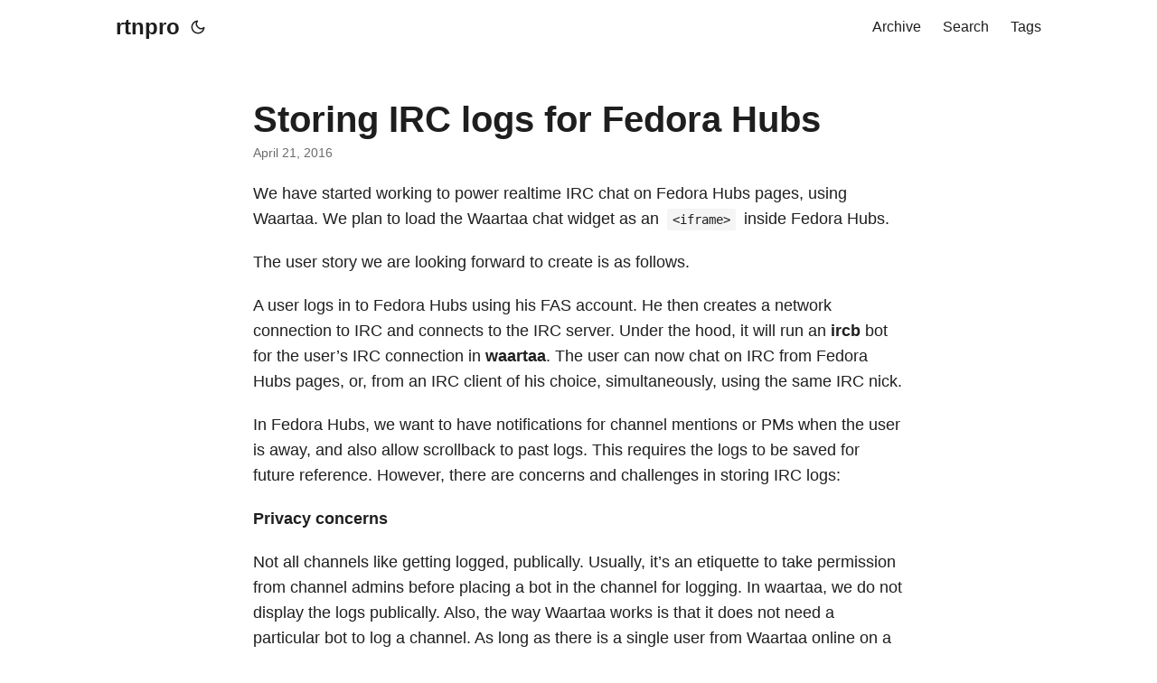

--- FILE ---
content_type: text/html; charset=utf-8
request_url: https://rtnpro.com/post/challenges-with-irc-log-storage/
body_size: 3780
content:
<!doctype html><html lang=en dir=auto><head><meta charset=utf-8><meta http-equiv=x-ua-compatible content="IE=edge"><meta name=viewport content="width=device-width,initial-scale=1,shrink-to-fit=no"><meta name=robots content="index, follow"><title>Storing IRC logs for Fedora Hubs | rtnpro</title><meta name=keywords content="Fedora,waartaa,irc,planet,ircb,logging,fedora-hubs,rtnpro"><meta name=description content="We have started working to power realtime IRC chat on Fedora Hubs pages, using Waartaa. We plan to load the Waartaa chat widget as an <iframe> inside Fedora Hubs.
The user story we are looking forward to create is as follows.
A user logs in to Fedora Hubs using his FAS account. He then creates a network connection to IRC and connects to the IRC server. Under the hood, it will run an ircb bot for the user&rsquo;s IRC connection in waartaa."><meta name=author content="Ratnadeep Debnath"><link rel=canonical href=https://rtnpro.com/post/challenges-with-irc-log-storage/><link crossorigin=anonymous href=/assets/css/stylesheet.5cfc680b1eeaeef9efbced92d46c2a9e876b72ee14fba85846afc4cff9e6e6f8.css integrity="sha256-XPxoCx7q7vnvvO2S1Gwqnodrcu4U+6hYRq/Ez/nm5vg=" rel="preload stylesheet" as=style><script defer crossorigin=anonymous src=/assets/js/highlight.f413e19d0714851f6474e7ee9632408e58ac146fbdbe62747134bea2fa3415e0.js integrity="sha256-9BPhnQcUhR9kdOfuljJAjlisFG+9vmJ0cTS+ovo0FeA=" onload=hljs.initHighlightingOnLoad()></script>
<link rel=icon href=https://rtnpro.com/favicon.ico><link rel=icon type=image/png sizes=16x16 href=https://rtnpro.com/favicon-16x16.png><link rel=icon type=image/png sizes=32x32 href=https://rtnpro.com/favicon-32x32.png><link rel=apple-touch-icon href=https://rtnpro.com/apple-touch-icon.png><link rel=mask-icon href=https://rtnpro.com/safari-pinned-tab.svg><meta name=theme-color content="#2e2e33"><meta name=msapplication-TileColor content="#2e2e33"><noscript><style>#theme-toggle,.top-link{display:none}</style><style>@media(prefers-color-scheme:dark){:root{--theme:rgb(29, 30, 32);--entry:rgb(46, 46, 51);--primary:rgb(218, 218, 219);--secondary:rgb(155, 156, 157);--tertiary:rgb(65, 66, 68);--content:rgb(196, 196, 197);--hljs-bg:rgb(46, 46, 51);--code-bg:rgb(55, 56, 62);--border:rgb(51, 51, 51)}.list{background:var(--theme)}.list:not(.dark)::-webkit-scrollbar-track{background:0 0}.list:not(.dark)::-webkit-scrollbar-thumb{border-color:var(--theme)}}</style></noscript><meta property="og:title" content="Storing IRC logs for Fedora Hubs"><meta property="og:description" content="We have started working to power realtime IRC chat on Fedora Hubs pages, using Waartaa. We plan to load the Waartaa chat widget as an <iframe> inside Fedora Hubs.
The user story we are looking forward to create is as follows.
A user logs in to Fedora Hubs using his FAS account. He then creates a network connection to IRC and connects to the IRC server. Under the hood, it will run an ircb bot for the user&rsquo;s IRC connection in waartaa."><meta property="og:type" content="article"><meta property="og:url" content="https://rtnpro.com/post/challenges-with-irc-log-storage/"><meta property="article:section" content="post"><meta property="article:published_time" content="2016-04-21T08:52:25+00:00"><meta property="article:modified_time" content="2016-04-21T08:52:25+00:00"><meta name=twitter:card content="summary"><meta name=twitter:title content="Storing IRC logs for Fedora Hubs"><meta name=twitter:description content="We have started working to power realtime IRC chat on Fedora Hubs pages, using Waartaa. We plan to load the Waartaa chat widget as an <iframe> inside Fedora Hubs.
The user story we are looking forward to create is as follows.
A user logs in to Fedora Hubs using his FAS account. He then creates a network connection to IRC and connects to the IRC server. Under the hood, it will run an ircb bot for the user&rsquo;s IRC connection in waartaa."><script type=application/ld+json>{"@context":"https://schema.org","@type":"BreadcrumbList","itemListElement":[{"@type":"ListItem","position":1,"name":"Posts","item":"https://rtnpro.com/post/"},{"@type":"ListItem","position":2,"name":"Storing IRC logs for Fedora Hubs","item":"https://rtnpro.com/post/challenges-with-irc-log-storage/"}]}</script><script type=application/ld+json>{"@context":"https://schema.org","@type":"BlogPosting","headline":"Storing IRC logs for Fedora Hubs","name":"Storing IRC logs for Fedora Hubs","description":"We have started working to power realtime IRC chat on Fedora Hubs pages, using Waartaa. We plan to load the Waartaa chat widget as an \u0026lt;iframe\u0026gt; inside Fedora Hubs.\nThe user story we are looking forward to create is as follows.\nA user logs in to Fedora Hubs using his FAS account. He then creates a network connection to IRC and connects to the IRC server. Under the hood, it will run an ircb bot for the user\u0026rsquo;s IRC connection in waartaa.","keywords":["Fedora","waartaa","irc","planet","ircb","logging","fedora-hubs","rtnpro"],"articleBody":"We have started working to power realtime IRC chat on Fedora Hubs pages, using Waartaa. We plan to load the Waartaa chat widget as an inside Fedora Hubs.\nThe user story we are looking forward to create is as follows.\nA user logs in to Fedora Hubs using his FAS account. He then creates a network connection to IRC and connects to the IRC server. Under the hood, it will run an ircb bot for the user’s IRC connection in waartaa. The user can now chat on IRC from Fedora Hubs pages, or, from an IRC client of his choice, simultaneously, using the same IRC nick.\nIn Fedora Hubs, we want to have notifications for channel mentions or PMs when the user is away, and also allow scrollback to past logs. This requires the logs to be saved for future reference. However, there are concerns and challenges in storing IRC logs:\nPrivacy concerns\nNot all channels like getting logged, publically. Usually, it’s an etiquette to take permission from channel admins before placing a bot in the channel for logging. In waartaa, we do not display the logs publically. Also, the way Waartaa works is that it does not need a particular bot to log a channel. As long as there is a single user from Waartaa online on a IRC channel, waartaa can log a channel. IRC channels don’t discourage using bouncers and waartaa is an intelligent bouncer under the hood. I see no blockers to stop us from logging IRC channels.\nStorage complexity\nStoring IRC logs per channel for every user, like desktop IRC clients, will lead to an increased storage complexity. So, we plan to store logs only per channel, same for all user. These common logs will not include the notice messages that the user receives. If needed, we can store the notice messages for a user, which is usually less in number compared to chat logs, separately, and fetch them when needed to be displayed in the UI. This will help us save disk space and also cache latest logs for a channel for all users.\nLog expiry\nWe plan to store logs, for a limited period only, say two weeks. This will help us to link to the logs for recent mentions.\nThese are the above areas (there may be others) I think we need to discuss with the community to take policy decisions. I will start a thread on the mailing list for this. Once that is done, we can go ahead and start implementing the mechanisms.\n","wordCount":"424","inLanguage":"en","datePublished":"2016-04-21T08:52:25Z","dateModified":"2016-04-21T08:52:25Z","author":{"@type":"Person","name":"Ratnadeep Debnath"},"mainEntityOfPage":{"@type":"WebPage","@id":"https://rtnpro.com/post/challenges-with-irc-log-storage/"},"publisher":{"@type":"Organization","name":"rtnpro","logo":{"@type":"ImageObject","url":"https://rtnpro.com/favicon.ico"}}}</script></head><body id=top><script>localStorage.getItem("pref-theme")==="dark"?document.body.classList.add("dark"):localStorage.getItem("pref-theme")==="light"?document.body.classList.remove("dark"):window.matchMedia("(prefers-color-scheme: dark)").matches&&document.body.classList.add("dark")</script><header class=header><nav class=nav><div class=logo><a href=https://rtnpro.com/ accesskey=h title="rtnpro (Alt + H)">rtnpro</a><div class=logo-switches><button id=theme-toggle accesskey=t title="(Alt + T)"><svg id="moon" xmlns="http://www.w3.org/2000/svg" width="24" height="18" viewBox="0 0 24 24" fill="none" stroke="currentcolor" stroke-width="2" stroke-linecap="round" stroke-linejoin="round"><path d="M21 12.79A9 9 0 1111.21 3 7 7 0 0021 12.79z"/></svg><svg id="sun" xmlns="http://www.w3.org/2000/svg" width="24" height="18" viewBox="0 0 24 24" fill="none" stroke="currentcolor" stroke-width="2" stroke-linecap="round" stroke-linejoin="round"><circle cx="12" cy="12" r="5"/><line x1="12" y1="1" x2="12" y2="3"/><line x1="12" y1="21" x2="12" y2="23"/><line x1="4.22" y1="4.22" x2="5.64" y2="5.64"/><line x1="18.36" y1="18.36" x2="19.78" y2="19.78"/><line x1="1" y1="12" x2="3" y2="12"/><line x1="21" y1="12" x2="23" y2="12"/><line x1="4.22" y1="19.78" x2="5.64" y2="18.36"/><line x1="18.36" y1="5.64" x2="19.78" y2="4.22"/></svg></button></div></div><ul id=menu><li><a href=https://rtnpro.com/archives/ title=Archive><span>Archive</span></a></li><li><a href=https://rtnpro.com/search/ title="Search (Alt + /)" accesskey=/><span>Search</span></a></li><li><a href=https://rtnpro.com/tags/ title=Tags><span>Tags</span></a></li></ul></nav></header><main class=main><article class=post-single><header class=post-header><h1 class=post-title>Storing IRC logs for Fedora Hubs</h1><div class=post-meta><time>April 21, 2016</time></div></header><div class=post-content><p>We have started working to power realtime IRC chat on Fedora Hubs pages, using Waartaa. We plan to load the Waartaa chat widget as an <code>&lt;iframe></code> inside Fedora Hubs.</p><p>The user story we are looking forward to create is as follows.</p><p>A user logs in to Fedora Hubs using his FAS account. He then creates a network connection to IRC and connects to the IRC server. Under the hood, it will run an <strong>ircb</strong> bot for the user&rsquo;s IRC connection in <strong>waartaa</strong>. The user can now chat on IRC from Fedora Hubs pages, or, from an IRC client of his choice, simultaneously, using the same IRC nick.</p><p>In Fedora Hubs, we want to have notifications for channel mentions or PMs when the user is away, and also allow scrollback to past logs. This requires the logs to be saved for future reference. However, there are concerns and challenges in storing IRC logs:</p><p><strong>Privacy concerns</strong></p><p>Not all channels like getting logged, publically. Usually, it&rsquo;s an etiquette to take permission from channel admins before placing a bot in the channel for logging. In waartaa, we do not display the logs publically. Also, the way Waartaa works is that it does not need a particular bot to log a channel. As long as there is a single user from Waartaa online on a IRC channel, waartaa can log a channel. IRC channels don&rsquo;t discourage using bouncers and waartaa is an intelligent bouncer under the hood. I see no blockers to stop us from logging IRC channels.</p><p><strong>Storage complexity</strong></p><p>Storing IRC logs per channel for every user, like desktop IRC clients, will lead to an increased storage complexity. So, we plan to store logs only per channel, same for all user. These common logs will not include the notice messages that the user receives. If needed, we can store the notice messages for a user, which is usually less in number compared to chat logs, separately, and fetch them when needed to be displayed in the UI. This will help us save disk space and also cache latest logs for a channel for all users.</p><p><strong>Log expiry</strong></p><p>We plan to store logs, for a limited period only, say two weeks. This will help us to link to the logs for recent mentions.</p><p>These are the above areas (there may be others) I think we need to discuss with the community to take policy decisions. I will start a thread on the mailing list for this. Once that is done, we can go ahead and start implementing the mechanisms.</p></div></article></main><footer class=footer><span>&copy; 2024 <a href=https://rtnpro.com/>rtnpro</a></span>
<span>Powered by
<a href=https://gohugo.io/ rel="noopener noreferrer" target=_blank>Hugo</a> &
        <a href=https://github.com/adityatelange/hugo-PaperMod/ rel=noopener target=_blank>PaperMod</a></span></footer><a href=#top aria-label="go to top" title="Go to Top (Alt + G)" class=top-link id=top-link accesskey=g><svg xmlns="http://www.w3.org/2000/svg" viewBox="0 0 12 6" fill="currentcolor"><path d="M12 6H0l6-6z"/></svg></a><script>let menu=document.getElementById("menu");menu&&(menu.scrollLeft=localStorage.getItem("menu-scroll-position"),menu.onscroll=function(){localStorage.setItem("menu-scroll-position",menu.scrollLeft)}),document.querySelectorAll('a[href^="#"]').forEach(e=>{e.addEventListener("click",function(e){e.preventDefault();var t=this.getAttribute("href").substr(1);window.matchMedia("(prefers-reduced-motion: reduce)").matches?document.querySelector(`[id='${decodeURIComponent(t)}']`).scrollIntoView():document.querySelector(`[id='${decodeURIComponent(t)}']`).scrollIntoView({behavior:"smooth"}),t==="top"?history.replaceState(null,null," "):history.pushState(null,null,`#${t}`)})})</script><script>var mybutton=document.getElementById("top-link");window.onscroll=function(){document.body.scrollTop>800||document.documentElement.scrollTop>800?(mybutton.style.visibility="visible",mybutton.style.opacity="1"):(mybutton.style.visibility="hidden",mybutton.style.opacity="0")}</script><script>document.getElementById("theme-toggle").addEventListener("click",()=>{document.body.className.includes("dark")?(document.body.classList.remove("dark"),localStorage.setItem("pref-theme","light")):(document.body.classList.add("dark"),localStorage.setItem("pref-theme","dark"))})</script></body></html>